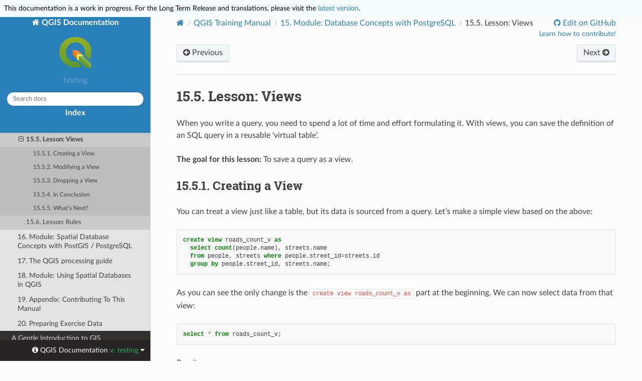

--- FILE ---
content_type: text/html
request_url: https://docs.qgis.org/testing/en/docs/training_manual/database_concepts/views.html
body_size: 5543
content:
<!DOCTYPE html>
<html class="writer-html5" lang="en" data-content_root="../../../">
<head>
  <meta charset="utf-8" /><meta name="viewport" content="width=device-width, initial-scale=1" />

  <meta name="viewport" content="width=device-width, initial-scale=1.0" />
  <title>15.5. Lesson: Views &mdash; QGIS Documentation  documentation</title>
      <link rel="stylesheet" type="text/css" href="../../../_static/pygments.css?v=b86133f3" />
      <link rel="stylesheet" type="text/css" href="../../../_static/css/qgis_docs.css?v=01847ad1" />
      <link rel="stylesheet" type="text/css" href="../../../_static/togglebutton.css?v=13237357" />
      <link rel="stylesheet" type="text/css" href="../../../_static/copybutton.css?v=76b2166b" />
      <link rel="stylesheet" type="text/css" href="../../../_static/css/qgis_topbar.css?v=5613a779" />

  
    <link rel="shortcut icon" href="../../../_static/qgis_logo.ico"/>
    <link rel="canonical" href="https://docs.qgis.org/latest/en/docs/training_manual/database_concepts/views.html"/>
  <!--[if lt IE 9]>
    <script src="../../../_static/js/html5shiv.min.js"></script>
  <![endif]-->
  
        <script src="../../../_static/jquery.js?v=5d32c60e"></script>
        <script src="../../../_static/_sphinx_javascript_frameworks_compat.js?v=2cd50e6c"></script>
        <script src="../../../_static/documentation_options.js?v=5929fcd5"></script>
        <script src="../../../_static/doctools.js?v=9a2dae69"></script>
        <script src="../../../_static/sphinx_highlight.js?v=dc90522c"></script>
        <script src="../../../_static/clipboard.min.js?v=a7894cd8"></script>
        <script src="../../../_static/copybutton.js?v=f281be69"></script>
        <script>let toggleHintShow = 'Click to show';</script>
        <script>let toggleHintHide = 'Click to hide';</script>
        <script>let toggleOpenOnPrint = 'true';</script>
        <script src="../../../_static/togglebutton.js?v=4a39c7ea"></script>
        <script>var togglebuttonSelector = '.toggle, .admonition.dropdown';</script>
        <script>var togglebuttonSelector = '.toggle, .admonition.dropdown';</script>
    <script src="../../../_static/js/theme.js"></script>
    <link rel="index" title="Index" href="../../../genindex.html" />
    <link rel="search" title="Search" href="../../../search.html" />
    <link rel="next" title="15.6. Lesson: Rules" href="rules.html" />
    <link rel="prev" title="15.4. Lesson: Queries" href="queries.html" />
  <meta name="description" content="QGIS testing documentation: 15.5. Lesson: Views">
  <script>
    var _paq = window._paq = window._paq || [];
    _paq.push(["disableCookies"]);
    _paq.push(['trackPageView']);
    _paq.push(['enableLinkTracking']);
    (function() {
      var u="//matomo.qgis.org/";
      _paq.push(['setTrackerUrl', u+'matomo.php']);
      _paq.push(['setSiteId', '1']);
      var d=document, g=d.createElement('script'), s=d.getElementsByTagName('script')[0];
      g.async=true; g.src=u+'matomo.js'; s.parentNode.insertBefore(g,s);
    })();
  </script>
</head>

<body class="wy-body-for-nav">

  <nav class="release_status_topbar">
    <div class="row isTesting">
     This documentation is a work in progress. For the Long Term Release and translations, please visit the <a href="https://docs.qgis.org/latest/en/docs/training_manual/database_concepts/views.html">latest version</a>.
    </div>
  </nav>

   

 
  <div class="wy-grid-for-nav">
    <nav data-toggle="wy-nav-shift" class="wy-nav-side">
      <div class="wy-side-scroll">
        <div class="wy-side-nav-search" >
   

          
          
          <a href="../../index.html" class="icon icon-home">
            QGIS Documentation
              <img src="../../../_static/logo.png" class="logo" alt="Logo"/>
          </a>
              <div class="version">
                testing
              </div>
<div role="search">
  <form id="rtd-search-form" class="wy-form" action="../../../search.html" method="get">
    <input type="text" name="q" placeholder="Search docs" aria-label="Search docs" />
    <input type="hidden" name="check_keywords" value="yes" />
    <input type="hidden" name="area" value="default" />
  </form>
</div>
   <a href= "../../../genindex.html">Index</a>
 
        </div><div class="wy-menu wy-menu-vertical" data-spy="affix" role="navigation" aria-label="Navigation menu">
              <p class="caption" role="heading"><span class="caption-text">About QGIS</span></p>
<ul>
<li class="toctree-l1"><a class="reference internal" href="../../about/preamble.html">Preamble</a></li>
<li class="toctree-l1"><a class="reference internal" href="../../about/foreword.html">Foreword</a></li>
<li class="toctree-l1"><a class="reference internal" href="../../about/conventions.html">Conventions</a></li>
<li class="toctree-l1"><a class="reference internal" href="../../about/features.html">Features</a></li>
<li class="toctree-l1"><a class="reference internal" href="../../about/help_and_support.html">Help and Support</a></li>
<li class="toctree-l1"><a class="reference internal" href="../../about/contributors.html">Contributors</a></li>
<li class="toctree-l1"><a class="reference internal" href="../../about/license/index.html">Complying with Licenses</a></li>
</ul>
<p class="caption" role="heading"><span class="caption-text">For Users</span></p>
<ul class="current">
<li class="toctree-l1"><a class="reference internal" href="../../user_manual/index.html">QGIS Desktop User Guide/Manual (QGIS Testing)</a></li>
<li class="toctree-l1"><a class="reference internal" href="../../server_manual/index.html">QGIS Server Guide/Manual (QGIS Testing)</a></li>
<li class="toctree-l1 current"><a class="reference internal" href="../index.html">Training Manual</a><ul class="current">
<li class="toctree-l2"><a class="reference internal" href="../foreword/index.html">1. Course Introduction</a></li>
<li class="toctree-l2"><a class="reference internal" href="../basic_map/index.html">2. Module: Creating and Exploring a Basic Map</a></li>
<li class="toctree-l2"><a class="reference internal" href="../vector_classification/index.html">3. Module: Classifying Vector Data</a></li>
<li class="toctree-l2"><a class="reference internal" href="../map_composer/index.html">4. Module: Laying out the Maps</a></li>
<li class="toctree-l2"><a class="reference internal" href="../create_vector_data/index.html">5. Module: Creating Vector Data</a></li>
<li class="toctree-l2"><a class="reference internal" href="../vector_analysis/index.html">6. Module: Vector Analysis</a></li>
<li class="toctree-l2"><a class="reference internal" href="../rasters/index.html">7. Module: Rasters</a></li>
<li class="toctree-l2"><a class="reference internal" href="../complete_analysis/index.html">8. Module: Completing the Analysis</a></li>
<li class="toctree-l2"><a class="reference internal" href="../qgis_plugins/index.html">9. Module: Plugins</a></li>
<li class="toctree-l2"><a class="reference internal" href="../online_resources/index.html">10. Module: Online Resources</a></li>
<li class="toctree-l2"><a class="reference internal" href="../qgis_server/index.html">11. Module: QGIS Server</a></li>
<li class="toctree-l2"><a class="reference internal" href="../grass/index.html">12. Module: GRASS</a></li>
<li class="toctree-l2"><a class="reference internal" href="../assessment/index.html">13. Module: Assessment</a></li>
<li class="toctree-l2"><a class="reference internal" href="../forestry/index.html">14. Module: Forestry Application</a></li>
<li class="toctree-l2 current"><a class="reference internal" href="index.html">15. Module: Database Concepts with PostgreSQL</a><ul class="current">
<li class="toctree-l3"><a class="reference internal" href="db_intro.html">15.1. Lesson: Introduction to Databases</a></li>
<li class="toctree-l3"><a class="reference internal" href="data_model.html">15.2. Lesson: Implementing the Data Model</a></li>
<li class="toctree-l3"><a class="reference internal" href="adding_data.html">15.3. Lesson: Adding Data to the Model</a></li>
<li class="toctree-l3"><a class="reference internal" href="queries.html">15.4. Lesson: Queries</a></li>
<li class="toctree-l3 current"><a class="current reference internal" href="#">15.5. Lesson: Views</a><ul>
<li class="toctree-l4"><a class="reference internal" href="#creating-a-view">15.5.1. Creating a View</a></li>
<li class="toctree-l4"><a class="reference internal" href="#modifying-a-view">15.5.2. Modifying a View</a></li>
<li class="toctree-l4"><a class="reference internal" href="#dropping-a-view">15.5.3. Dropping a View</a></li>
<li class="toctree-l4"><a class="reference internal" href="#in-conclusion">15.5.4. In Conclusion</a></li>
<li class="toctree-l4"><a class="reference internal" href="#what-s-next">15.5.5. What’s Next?</a></li>
</ul>
</li>
<li class="toctree-l3"><a class="reference internal" href="rules.html">15.6. Lesson: Rules</a></li>
</ul>
</li>
<li class="toctree-l2"><a class="reference internal" href="../spatial_databases/index.html">16. Module: Spatial Database Concepts with PostGIS / PostgreSQL</a></li>
<li class="toctree-l2"><a class="reference internal" href="../processing/index.html">17. The QGIS processing guide</a></li>
<li class="toctree-l2"><a class="reference internal" href="../databases/index.html">18. Module: Using Spatial Databases in QGIS</a></li>
<li class="toctree-l2"><a class="reference internal" href="../appendix/contribute.html">19. Appendix: Contributing To This Manual</a></li>
<li class="toctree-l2"><a class="reference internal" href="../appendix/preparing_data.html">20. Preparing Exercise Data</a></li>
</ul>
</li>
<li class="toctree-l1"><a class="reference internal" href="../../gentle_gis_introduction/index.html">A Gentle Introduction to GIS</a></li>
</ul>
<p class="caption" role="heading"><span class="caption-text">For Writers</span></p>
<ul>
<li class="toctree-l1"><a class="reference internal" href="../../documentation_guidelines/index.html">Documentation Guidelines</a></li>
</ul>
<p class="caption" role="heading"><span class="caption-text">For Developers</span></p>
<ul>
<li class="toctree-l1"><a class="reference internal" href="../../pyqgis_developer_cookbook/index.html">PyQGIS Cookbook (QGIS Testing)</a></li>
<li class="toctree-l1"><a class="reference internal" href="../../developers_guide/index.html">Developers Guide</a></li>
</ul>

        </div>
      </div>
    </nav>

    <section data-toggle="wy-nav-shift" class="wy-nav-content-wrap"><nav class="wy-nav-top" aria-label="Mobile navigation menu" >
          <i data-toggle="wy-nav-top" class="fa fa-bars"></i>
          <a href="../../index.html">QGIS Documentation</a>
      </nav>

      <div class="wy-nav-content">
        <div class="rst-content">
          <div role="navigation" aria-label="Page navigation">
  <ul class="wy-breadcrumbs">
      <li><a href="../../index.html" class="icon icon-home" aria-label="Home"></a></li>
          <li class="breadcrumb-item"><a href="../index.html">QGIS Training Manual</a></li>
          <li class="breadcrumb-item"><a href="index.html"><span class="section-number">15. </span>Module: Database Concepts with PostgreSQL</a></li>
      <li class="breadcrumb-item active"><span class="section-number">15.5. </span>Lesson: Views</li>

    <li style="float: right; text-align: right;">
	<ul>
		
      <li class="wy-breadcrumbs-aside">
              <a href="https://github.com/qgis/QGIS-Documentation/edit/master/docs/training_manual/database_concepts/views.rst" class="fa fa-github"> Edit on GitHub</a>
      </li>
	</ul>

        <!-- Add a button to guide potential contributors
	     To do: add a more generic page for contributing in QGIS docs to keep users in the same website
	     <a class="qgis-edit-guidelines" href="https://docs.qgis.org/testing/en/docs/documentation_guidelines/index.html">
	-->
	<a class="qgis-edit-guidelines" href="https://qgis.org/community/involve/">
		Learn how to contribute!
	</a>
    </li>


  </ul><div class="rst-breadcrumbs-buttons" role="navigation" aria-label="Sequential page navigation">
        <a href="queries.html" class="btn btn-neutral float-left" title="15.4. Lesson: Queries" accesskey="p"><span class="fa fa-arrow-circle-left" aria-hidden="true"></span> Previous</a>
        <a href="rules.html" class="btn btn-neutral float-right" title="15.6. Lesson: Rules" accesskey="n">Next <span class="fa fa-arrow-circle-right" aria-hidden="true"></span></a>
  </div>
  <hr/>
</div>
          <div role="main" class="document" itemscope="itemscope" itemtype="http://schema.org/Article">
           <div itemprop="articleBody">
             
  <blockquote>
<div></div></blockquote>
<section id="lesson-views">
<h1><span class="section-number">15.5. </span>Lesson: Views<a class="headerlink" href="#lesson-views" title="Link to this heading"></a></h1>
<p>When you write a query, you need to spend a lot of time and effort formulating
it. With views, you can save the definition of an SQL query in a reusable
‘virtual table’.</p>
<p><strong>The goal for this lesson:</strong> To save a query as a view.</p>
<section id="creating-a-view">
<h2><span class="section-number">15.5.1. </span>Creating a View<a class="headerlink" href="#creating-a-view" title="Link to this heading"></a></h2>
<p>You can treat a view just like a table, but its data is sourced from a query.
Let’s make a simple view based on the above:</p>
<div class="highlight-sql notranslate"><div class="highlight"><pre><span></span><span class="k">create</span><span class="w"> </span><span class="k">view</span><span class="w"> </span><span class="n">roads_count_v</span><span class="w"> </span><span class="k">as</span>
<span class="w">  </span><span class="k">select</span><span class="w"> </span><span class="k">count</span><span class="p">(</span><span class="n">people</span><span class="p">.</span><span class="n">name</span><span class="p">),</span><span class="w"> </span><span class="n">streets</span><span class="p">.</span><span class="n">name</span>
<span class="w">  </span><span class="k">from</span><span class="w"> </span><span class="n">people</span><span class="p">,</span><span class="w"> </span><span class="n">streets</span><span class="w"> </span><span class="k">where</span><span class="w"> </span><span class="n">people</span><span class="p">.</span><span class="n">street_id</span><span class="o">=</span><span class="n">streets</span><span class="p">.</span><span class="n">id</span>
<span class="w">  </span><span class="k">group</span><span class="w"> </span><span class="k">by</span><span class="w"> </span><span class="n">people</span><span class="p">.</span><span class="n">street_id</span><span class="p">,</span><span class="w"> </span><span class="n">streets</span><span class="p">.</span><span class="n">name</span><span class="p">;</span>
</pre></div>
</div>
<p>As you can see the only change is the <code class="docutils literal notranslate"><span class="pre">create</span> <span class="pre">view</span> <span class="pre">roads_count_v</span> <span class="pre">as</span></code> part
at the beginning. We can now select data from that view:</p>
<div class="highlight-sql notranslate"><div class="highlight"><pre><span></span><span class="k">select</span><span class="w"> </span><span class="o">*</span><span class="w"> </span><span class="k">from</span><span class="w"> </span><span class="n">roads_count_v</span><span class="p">;</span>
</pre></div>
</div>
<p>Result:</p>
<div class="highlight-sql notranslate"><div class="highlight"><pre><span></span><span class="w"> </span><span class="k">count</span><span class="w"> </span><span class="o">|</span><span class="w">    </span><span class="n">name</span>
<span class="c1">-------+-------------</span>
<span class="w">     </span><span class="mi">1</span><span class="w"> </span><span class="o">|</span><span class="w"> </span><span class="n">Main</span><span class="w"> </span><span class="n">Road</span>
<span class="w">     </span><span class="mi">2</span><span class="w"> </span><span class="o">|</span><span class="w"> </span><span class="n">High</span><span class="w"> </span><span class="n">street</span>
<span class="w">     </span><span class="mi">1</span><span class="w"> </span><span class="o">|</span><span class="w"> </span><span class="n">Low</span><span class="w"> </span><span class="n">Street</span>
<span class="p">(</span><span class="mi">3</span><span class="w"> </span><span class="k">rows</span><span class="p">)</span>
</pre></div>
</div>
</section>
<section id="modifying-a-view">
<h2><span class="section-number">15.5.2. </span>Modifying a View<a class="headerlink" href="#modifying-a-view" title="Link to this heading"></a></h2>
<p>A view is not fixed, and it contains no ‘real data’. This means you can easily
change it without impacting on any data in your database:</p>
<div class="highlight-sql notranslate"><div class="highlight"><pre><span></span><span class="k">CREATE</span><span class="w"> </span><span class="k">OR</span><span class="w"> </span><span class="k">REPLACE</span><span class="w"> </span><span class="k">VIEW</span><span class="w"> </span><span class="n">roads_count_v</span><span class="w"> </span><span class="k">AS</span>
<span class="w">  </span><span class="k">SELECT</span><span class="w"> </span><span class="k">count</span><span class="p">(</span><span class="n">people</span><span class="p">.</span><span class="n">name</span><span class="p">),</span><span class="w"> </span><span class="n">streets</span><span class="p">.</span><span class="n">name</span>
<span class="w">  </span><span class="k">FROM</span><span class="w"> </span><span class="n">people</span><span class="p">,</span><span class="w"> </span><span class="n">streets</span><span class="w"> </span><span class="k">WHERE</span><span class="w"> </span><span class="n">people</span><span class="p">.</span><span class="n">street_id</span><span class="o">=</span><span class="n">streets</span><span class="p">.</span><span class="n">id</span>
<span class="w">  </span><span class="k">GROUP</span><span class="w"> </span><span class="k">BY</span><span class="w"> </span><span class="n">people</span><span class="p">.</span><span class="n">street_id</span><span class="p">,</span><span class="w"> </span><span class="n">streets</span><span class="p">.</span><span class="n">name</span>
<span class="w">  </span><span class="k">ORDER</span><span class="w"> </span><span class="k">BY</span><span class="w"> </span><span class="n">streets</span><span class="p">.</span><span class="n">name</span><span class="p">;</span>
</pre></div>
</div>
<p>(This example also shows the best practice convention of using UPPER CASE for
all SQL keywords.)</p>
<p>You will see that we have added an <code class="docutils literal notranslate"><span class="pre">ORDER</span> <span class="pre">BY</span></code> clause so that our view rows
are nicely sorted:</p>
<div class="highlight-sql notranslate"><div class="highlight"><pre><span></span><span class="k">select</span><span class="w"> </span><span class="o">*</span><span class="w"> </span><span class="k">from</span><span class="w"> </span><span class="n">roads_count_v</span><span class="p">;</span>

<span class="w"> </span><span class="k">count</span><span class="w"> </span><span class="o">|</span><span class="w">    </span><span class="n">name</span>
<span class="c1">-------+-------------</span>
<span class="w">     </span><span class="mi">2</span><span class="w"> </span><span class="o">|</span><span class="w"> </span><span class="n">High</span><span class="w"> </span><span class="n">street</span>
<span class="w">     </span><span class="mi">1</span><span class="w"> </span><span class="o">|</span><span class="w"> </span><span class="n">Low</span><span class="w"> </span><span class="n">Street</span>
<span class="w">     </span><span class="mi">1</span><span class="w"> </span><span class="o">|</span><span class="w"> </span><span class="n">Main</span><span class="w"> </span><span class="n">Road</span>
<span class="p">(</span><span class="mi">3</span><span class="w"> </span><span class="k">rows</span><span class="p">)</span>
</pre></div>
</div>
</section>
<section id="dropping-a-view">
<h2><span class="section-number">15.5.3. </span>Dropping a View<a class="headerlink" href="#dropping-a-view" title="Link to this heading"></a></h2>
<p>If you no longer need a view, you can delete it like this:</p>
<div class="highlight-sql notranslate"><div class="highlight"><pre><span></span><span class="k">drop</span><span class="w"> </span><span class="k">view</span><span class="w"> </span><span class="n">roads_count_v</span><span class="p">;</span>
</pre></div>
</div>
</section>
<section id="in-conclusion">
<h2><span class="section-number">15.5.4. </span>In Conclusion<a class="headerlink" href="#in-conclusion" title="Link to this heading"></a></h2>
<p>Using views, you can save a query and access its results as if it were a table.</p>
</section>
<section id="what-s-next">
<h2><span class="section-number">15.5.5. </span>What’s Next?<a class="headerlink" href="#what-s-next" title="Link to this heading"></a></h2>
<p>Sometimes, when changing data, you want your changes to have effects elsewhere
in the database. The next lesson will show you how to do this.</p>
</section>
</section>


           </div>
          </div>
          <footer><div class="rst-footer-buttons" role="navigation" aria-label="Footer">
        <a href="queries.html" class="btn btn-neutral float-left" title="15.4. Lesson: Queries" accesskey="p" rel="prev"><span class="fa fa-arrow-circle-left" aria-hidden="true"></span> Previous</a>
        <a href="rules.html" class="btn btn-neutral float-right" title="15.6. Lesson: Rules" accesskey="n" rel="next">Next <span class="fa fa-arrow-circle-right" aria-hidden="true"></span></a>
    </div>

  <hr/>

  <div role="contentinfo">
    <p>&#169; Copyright 2002-now, QGIS project.
      <span class="lastupdated">Last updated on 2026 Jan 26, 19:01 +0000.
      </span></p>
  </div>

  Built with <a href="https://www.sphinx-doc.org/">Sphinx</a> using a
    <a href="https://github.com/readthedocs/sphinx_rtd_theme">theme</a>
    provided by <a href="https://readthedocs.org">Read the Docs</a>.
   

</footer>
        </div>
      </div>
    </section>
  </div>
  <!-- Transifex follows a particular logic to build target pages:
Expected French translation link for https://docs.qgis.org/3.28/en/docs/user_manual/print_composer/overview_composer.html
would return https://app.transifex.com/qgis/qgis-documentation/translate/#fr/aa6d8bc653526d38b295ca94bf8eee5e
with the md5 value of "github#qgis/QGIS-Documentation#release_3.28#locale/en/LC_MESSAGES/docs/user_manual/print_composer/overview_composer.po"-->
<!--Make sure that mismatching language codes between Transifex and Sphinx are converted-->


  <div class="rst-versions" data-toggle="rst-versions" role="note" aria-label="versions">
    <span class="rst-current-version" data-toggle="rst-current-version">
      <span class="fa fa-info-circle"> QGIS Documentation </span>
      v: testing
      <span class="fa fa-caret-down"></span>
    </span>

    <div class="rst-other-versions">
      <dl>
        <dt>Languages</dt>
        
          <dd><a href="https://docs.qgis.org/testing/en/docs/training_manual/database_concepts/views.html">en</a></dd>
        
      </dl>

      <dl>
        <dt>Versions</dt>
        
          <dd><a href="https://docs.qgis.org/testing/en/docs/training_manual/database_concepts/views.html">testing</a></dd>
        
          <dd><a href="https://docs.qgis.org/latest/en/docs/training_manual/database_concepts/views.html">latest</a></dd>
        
          <dd><a href="https://docs.qgis.org/3.44/en/docs/training_manual/database_concepts/views.html">3.44</a></dd>
        
          <dd><a href="https://docs.qgis.org/3.40/en/docs/training_manual/database_concepts/views.html">3.40</a></dd>
        
          <dd><a href="https://docs.qgis.org/3.34/en/docs/training_manual/database_concepts/views.html">3.34</a></dd>
        
          <dd><a href="https://docs.qgis.org/3.28/en/docs/training_manual/database_concepts/views.html">3.28</a></dd>
        
          <dd><a href="https://docs.qgis.org/3.22/en/docs/training_manual/database_concepts/views.html">3.22</a></dd>
        
          <dd><a href="https://docs.qgis.org/3.16/en/docs/training_manual/database_concepts/views.html">3.16</a></dd>
        
          <dd><a href="https://docs.qgis.org/3.10/en/docs/training_manual/database_concepts/views.html">3.10</a></dd>
        
          <dd><a href="https://docs.qgis.org/3.4/en/docs/training_manual/database_concepts/views.html">3.4</a></dd>
        
          <dd><a href="https://docs.qgis.org/2.18/en/docs/training_manual/database_concepts/views.html">2.18</a></dd>
        
      </dl>

       
       <dl>
        <dt>Downloads</dt>
        
          <dd><a href="https://docs.qgis.org/testing/pdf">PDF</a></dd>
        
          <dd><a href="https://docs.qgis.org/testing/zip">HTML</a></dd>
        
      </dl>
      

      
       
      <dl>
        <dt>Contribute to Docs</dt>
          <dd>
            <a href="https://github.com/qgis/QGIS-Documentation/edit/master/docs/training_manual/database_concepts/views.rst" target="_blank" rel="noopener noreferrer">Edit on GitHub</a>
          </dd>
          
          
          <dd>
            <a href="https://github.com/qgis/QGIS-Documentation/issues" target="_blank" rel="noopener noreferrer">Report Issue</a>
          </dd>
      </dl>
      

      <dl>
        <dt>On QGIS Project</dt>
          <dd>
            <a href="https://qgis.org" target="_blank" rel="noopener noreferrer">Home</a>
          </dd>
          <dd>
            <a href="https://qgis.org/api/" target="_blank" rel="noopener noreferrer">C++ API</a>
          </dd>
          <dd>
            <a href="https://qgis.org/pyqgis/master" target="_blank" rel="noopener noreferrer">PyQGIS API</a>
          </dd>
          <dd>
            <a href="https://github.com/qgis/QGIS/tree/master" target="_blank" rel="noopener noreferrer">Source</a>
          </dd>
      </dl>

    </div>
  </div><script>
      jQuery(function () {
          SphinxRtdTheme.Navigation.enable(true);
      });
  </script> 

<script defer src="https://static.cloudflareinsights.com/beacon.min.js/vcd15cbe7772f49c399c6a5babf22c1241717689176015" integrity="sha512-ZpsOmlRQV6y907TI0dKBHq9Md29nnaEIPlkf84rnaERnq6zvWvPUqr2ft8M1aS28oN72PdrCzSjY4U6VaAw1EQ==" data-cf-beacon='{"version":"2024.11.0","token":"ac8be2df3ab74d3aaa486243ef005a36","r":1,"server_timing":{"name":{"cfCacheStatus":true,"cfEdge":true,"cfExtPri":true,"cfL4":true,"cfOrigin":true,"cfSpeedBrain":true},"location_startswith":null}}' crossorigin="anonymous"></script>
</body>
</html>